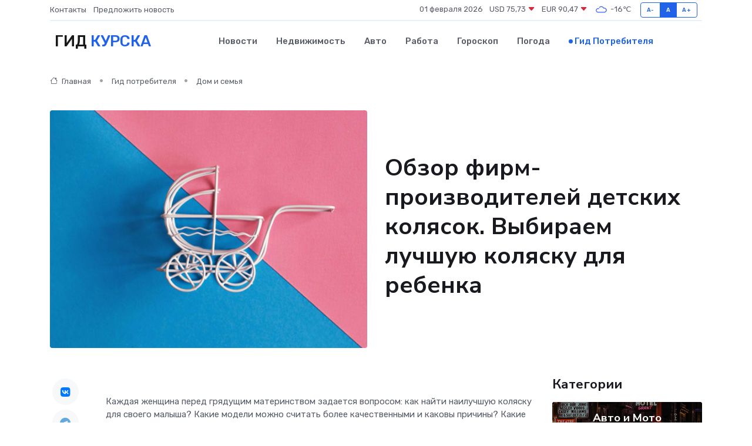

--- FILE ---
content_type: text/html; charset=UTF-8
request_url: https://kursk-gid.ru/poleznoe/luchshie-detskie-koljaski.htm
body_size: 12971
content:
<!DOCTYPE html>
<html lang="ru">
<head>
	<meta charset="utf-8">
	<meta name="csrf-token" content="gClm7e6jy5JEcamZ0DQ9I8OsA4Blek0TrNvcauO3">
    <meta http-equiv="X-UA-Compatible" content="IE=edge">
    <meta name="viewport" content="width=device-width, initial-scale=1">
    <title>Обзор фирм-производителей детских колясок. Выбираем лучшую коляску для ребенка</title>
    <meta name="description" property="description" content="Гид потребителя в Курске. Обзор фирм-производителей детских колясок. Выбираем лучшую коляску для ребенка">
    
    <meta property="fb:pages" content="105958871990207" />
    <link rel="shortcut icon" type="image/x-icon" href="https://kursk-gid.ru/favicon.svg">
    <link rel="canonical" href="https://kursk-gid.ru/poleznoe/luchshie-detskie-koljaski.htm">
    <link rel="preconnect" href="https://fonts.gstatic.com">
    <link rel="dns-prefetch" href="https://fonts.googleapis.com">
    <link rel="dns-prefetch" href="https://pagead2.googlesyndication.com">
    <link rel="dns-prefetch" href="https://res.cloudinary.com">
    <link href="https://fonts.googleapis.com/css2?family=Nunito+Sans:wght@400;700&family=Rubik:wght@400;500;700&display=swap" rel="stylesheet">
    <link rel="stylesheet" type="text/css" href="https://kursk-gid.ru/assets/font-awesome/css/all.min.css">
    <link rel="stylesheet" type="text/css" href="https://kursk-gid.ru/assets/bootstrap-icons/bootstrap-icons.css">
    <link rel="stylesheet" type="text/css" href="https://kursk-gid.ru/assets/tiny-slider/tiny-slider.css">
    <link rel="stylesheet" type="text/css" href="https://kursk-gid.ru/assets/glightbox/css/glightbox.min.css">
    <link rel="stylesheet" type="text/css" href="https://kursk-gid.ru/assets/plyr/plyr.css">
    <link id="style-switch" rel="stylesheet" type="text/css" href="https://kursk-gid.ru/assets/css/style.css">
    <link rel="stylesheet" type="text/css" href="https://kursk-gid.ru/assets/css/style2.css">

    <meta name="twitter:card" content="summary">
    <meta name="twitter:site" content="@mysite">
    <meta name="twitter:title" content="Обзор фирм-производителей детских колясок. Выбираем лучшую коляску для ребенка">
    <meta name="twitter:description" content="Гид потребителя в Курске. Обзор фирм-производителей детских колясок. Выбираем лучшую коляску для ребенка">
    <meta name="twitter:creator" content="@mysite">
    <meta name="twitter:image:src" content="https://kursk-gid.ru/images/logo.gif">
    <meta name="twitter:domain" content="kursk-gid.ru">
    <meta name="twitter:card" content="summary_large_image" /><meta name="twitter:image" content="https://kursk-gid.ru/images/logo.gif">

    <meta property="og:url" content="http://kursk-gid.ru/poleznoe/luchshie-detskie-koljaski.htm">
    <meta property="og:title" content="Обзор фирм-производителей детских колясок. Выбираем лучшую коляску для ребенка">
    <meta property="og:description" content="Гид потребителя в Курске. Обзор фирм-производителей детских колясок. Выбираем лучшую коляску для ребенка">
    <meta property="og:type" content="website">
    <meta property="og:image" content="https://kursk-gid.ru/images/logo.gif">
    <meta property="og:locale" content="ru_RU">
    <meta property="og:site_name" content="Гид Курска">
    

    <link rel="image_src" href="https://kursk-gid.ru/images/logo.gif" />

    <link rel="alternate" type="application/rss+xml" href="https://kursk-gid.ru/feed" title="Курск: гид, новости, афиша">
        <script async src="https://pagead2.googlesyndication.com/pagead/js/adsbygoogle.js"></script>
    <script>
        (adsbygoogle = window.adsbygoogle || []).push({
            google_ad_client: "ca-pub-0899253526956684",
            enable_page_level_ads: true
        });
    </script>
        
    
    
    
    <script>if (window.top !== window.self) window.top.location.replace(window.self.location.href);</script>
    <script>if(self != top) { top.location=document.location;}</script>

<!-- Google tag (gtag.js) -->
<script async src="https://www.googletagmanager.com/gtag/js?id=G-71VQP5FD0J"></script>
<script>
  window.dataLayer = window.dataLayer || [];
  function gtag(){dataLayer.push(arguments);}
  gtag('js', new Date());

  gtag('config', 'G-71VQP5FD0J');
</script>
</head>
<body>
<script type="text/javascript" > (function(m,e,t,r,i,k,a){m[i]=m[i]||function(){(m[i].a=m[i].a||[]).push(arguments)}; m[i].l=1*new Date();k=e.createElement(t),a=e.getElementsByTagName(t)[0],k.async=1,k.src=r,a.parentNode.insertBefore(k,a)}) (window, document, "script", "https://mc.yandex.ru/metrika/tag.js", "ym"); ym(54007504, "init", {}); ym(86840228, "init", { clickmap:true, trackLinks:true, accurateTrackBounce:true, webvisor:true });</script> <noscript><div><img src="https://mc.yandex.ru/watch/54007504" style="position:absolute; left:-9999px;" alt="" /><img src="https://mc.yandex.ru/watch/86840228" style="position:absolute; left:-9999px;" alt="" /></div></noscript>
<script type="text/javascript">
    new Image().src = "//counter.yadro.ru/hit?r"+escape(document.referrer)+((typeof(screen)=="undefined")?"":";s"+screen.width+"*"+screen.height+"*"+(screen.colorDepth?screen.colorDepth:screen.pixelDepth))+";u"+escape(document.URL)+";h"+escape(document.title.substring(0,150))+";"+Math.random();
</script>
<!-- Rating@Mail.ru counter -->
<script type="text/javascript">
var _tmr = window._tmr || (window._tmr = []);
_tmr.push({id: "3138453", type: "pageView", start: (new Date()).getTime()});
(function (d, w, id) {
  if (d.getElementById(id)) return;
  var ts = d.createElement("script"); ts.type = "text/javascript"; ts.async = true; ts.id = id;
  ts.src = "https://top-fwz1.mail.ru/js/code.js";
  var f = function () {var s = d.getElementsByTagName("script")[0]; s.parentNode.insertBefore(ts, s);};
  if (w.opera == "[object Opera]") { d.addEventListener("DOMContentLoaded", f, false); } else { f(); }
})(document, window, "topmailru-code");
</script><noscript><div>
<img src="https://top-fwz1.mail.ru/counter?id=3138453;js=na" style="border:0;position:absolute;left:-9999px;" alt="Top.Mail.Ru" />
</div></noscript>
<!-- //Rating@Mail.ru counter -->

<header class="navbar-light navbar-sticky header-static">
    <div class="navbar-top d-none d-lg-block small">
        <div class="container">
            <div class="d-md-flex justify-content-between align-items-center my-1">
                <!-- Top bar left -->
                <ul class="nav">
                    <li class="nav-item">
                        <a class="nav-link ps-0" href="https://kursk-gid.ru/contacts">Контакты</a>
                    </li>
                    <li class="nav-item">
                        <a class="nav-link ps-0" href="https://kursk-gid.ru/sendnews">Предложить новость</a>
                    </li>
                    
                </ul>
                <!-- Top bar right -->
                <div class="d-flex align-items-center">
                    
                    <ul class="list-inline mb-0 text-center text-sm-end me-3">
						<li class="list-inline-item">
							<span>01 февраля 2026</span>
						</li>
                        <li class="list-inline-item">
                            <a class="nav-link px-0" href="https://kursk-gid.ru/currency">
                                <span>USD 75,73 <i class="bi bi-caret-down-fill text-danger"></i></span>
                            </a>
						</li>
                        <li class="list-inline-item">
                            <a class="nav-link px-0" href="https://kursk-gid.ru/currency">
                                <span>EUR 90,47 <i class="bi bi-caret-down-fill text-danger"></i></span>
                            </a>
						</li>
						<li class="list-inline-item">
                            <a class="nav-link px-0" href="https://kursk-gid.ru/pogoda">
                                <svg xmlns="http://www.w3.org/2000/svg" width="25" height="25" viewBox="0 0 30 30"><path fill="#315EFB" fill-rule="evenodd" d="M25.036 13.066a4.948 4.948 0 0 1 0 5.868A4.99 4.99 0 0 1 20.99 21H8.507a4.49 4.49 0 0 1-3.64-1.86 4.458 4.458 0 0 1 0-5.281A4.491 4.491 0 0 1 8.506 12c.686 0 1.37.159 1.996.473a.5.5 0 0 1 .16.766l-.33.399a.502.502 0 0 1-.598.132 2.976 2.976 0 0 0-3.346.608 3.007 3.007 0 0 0 .334 4.532c.527.396 1.177.59 1.836.59H20.94a3.54 3.54 0 0 0 2.163-.711 3.497 3.497 0 0 0 1.358-3.206 3.45 3.45 0 0 0-.706-1.727A3.486 3.486 0 0 0 20.99 12.5c-.07 0-.138.016-.208.02-.328.02-.645.085-.947.192a.496.496 0 0 1-.63-.287 4.637 4.637 0 0 0-.445-.874 4.495 4.495 0 0 0-.584-.733A4.461 4.461 0 0 0 14.998 9.5a4.46 4.46 0 0 0-3.177 1.318 2.326 2.326 0 0 0-.135.147.5.5 0 0 1-.592.131 5.78 5.78 0 0 0-.453-.19.5.5 0 0 1-.21-.79A5.97 5.97 0 0 1 14.998 8a5.97 5.97 0 0 1 4.237 1.757c.398.399.704.85.966 1.319.262-.042.525-.076.79-.076a4.99 4.99 0 0 1 4.045 2.066zM0 0v30V0zm30 0v30V0z"></path></svg>
                                <span>-16&#8451;</span>
                            </a>
						</li>
					</ul>

                    <!-- Font size accessibility START -->
                    <div class="btn-group me-2" role="group" aria-label="font size changer">
                        <input type="radio" class="btn-check" name="fntradio" id="font-sm">
                        <label class="btn btn-xs btn-outline-primary mb-0" for="font-sm">A-</label>

                        <input type="radio" class="btn-check" name="fntradio" id="font-default" checked>
                        <label class="btn btn-xs btn-outline-primary mb-0" for="font-default">A</label>

                        <input type="radio" class="btn-check" name="fntradio" id="font-lg">
                        <label class="btn btn-xs btn-outline-primary mb-0" for="font-lg">A+</label>
                    </div>

                    
                </div>
            </div>
            <!-- Divider -->
            <div class="border-bottom border-2 border-primary opacity-1"></div>
        </div>
    </div>

    <!-- Logo Nav START -->
    <nav class="navbar navbar-expand-lg">
        <div class="container">
            <!-- Logo START -->
            <a class="navbar-brand" href="https://kursk-gid.ru" style="text-align: end;">
                
                			<span class="ms-2 fs-3 text-uppercase fw-normal">Гид <span style="color: #2163e8;">Курска</span></span>
                            </a>
            <!-- Logo END -->

            <!-- Responsive navbar toggler -->
            <button class="navbar-toggler ms-auto" type="button" data-bs-toggle="collapse"
                data-bs-target="#navbarCollapse" aria-controls="navbarCollapse" aria-expanded="false"
                aria-label="Toggle navigation">
                <span class="text-body h6 d-none d-sm-inline-block">Menu</span>
                <span class="navbar-toggler-icon"></span>
            </button>

            <!-- Main navbar START -->
            <div class="collapse navbar-collapse" id="navbarCollapse">
                <ul class="navbar-nav navbar-nav-scroll mx-auto">
                                        <li class="nav-item"> <a class="nav-link" href="https://kursk-gid.ru/news">Новости</a></li>
                                        <li class="nav-item"> <a class="nav-link" href="https://kursk-gid.ru/realty">Недвижимость</a></li>
                                        <li class="nav-item"> <a class="nav-link" href="https://kursk-gid.ru/auto">Авто</a></li>
                                        <li class="nav-item"> <a class="nav-link" href="https://kursk-gid.ru/job">Работа</a></li>
                                        <li class="nav-item"> <a class="nav-link" href="https://kursk-gid.ru/horoscope">Гороскоп</a></li>
                                        <li class="nav-item"> <a class="nav-link" href="https://kursk-gid.ru/pogoda">Погода</a></li>
                                        <li class="nav-item"> <a class="nav-link active" href="https://kursk-gid.ru/poleznoe">Гид потребителя</a></li>
                                    </ul>
            </div>
            <!-- Main navbar END -->

            
        </div>
    </nav>
    <!-- Logo Nav END -->
</header>
    <main>
        <!-- =======================
                Main content START -->
        <section class="pt-3 pb-lg-5">
            <div class="container" data-sticky-container>
                <div class="row">
                    <!-- Main Post START -->
                    <div class="col-lg-9">
                        <!-- Categorie Detail START -->
                        <div class="mb-4">
                            <nav aria-label="breadcrumb" itemscope itemtype="http://schema.org/BreadcrumbList">
                                <ol class="breadcrumb breadcrumb-dots">
                                    <li class="breadcrumb-item" itemprop="itemListElement" itemscope itemtype="http://schema.org/ListItem"><a href="https://kursk-gid.ru" title="Главная" itemprop="item"><i class="bi bi-house me-1"></i>
                                        <span itemprop="name">Главная</span></a><meta itemprop="position" content="1" />
                                    </li>
                                    <li class="breadcrumb-item" itemprop="itemListElement" itemscope itemtype="http://schema.org/ListItem"><a href="https://kursk-gid.ru/poleznoe" title="Гид потребителя" itemprop="item"> <span itemprop="name">Гид потребителя</span></a><meta itemprop="position" content="2" />
                                    </li>
                                    <li class="breadcrumb-item" itemprop="itemListElement" itemscope itemtype="http://schema.org/ListItem"><a
                                            href="https://kursk-gid.ru/poleznoe/categories/dom-i-semja.htm" title="Дом и семья" itemprop="item"><span itemprop="name">Дом и семья</span></a><meta itemprop="position" content="3" />
                                    </li>
                                </ol>
                            </nav>
                        </div>
                    </div>
                </div>
                <div class="row align-items-center">
                    <!-- Image -->
                    <div class="col-md-6 position-relative">
                                                <img class="rounded" src="https://res.cloudinary.com/cherepovetssu/image/upload/c_fill,w_600,h_450,q_auto/dgelu9wjwcajgqn542o3" alt="Обзор фирм-производителей детских колясок. Выбираем лучшую коляску для ребенка">
                                            </div>
                    <!-- Content -->
                    <div class="col-md-6 mt-4 mt-md-0">
                        
                        <h1 class="display-6">Обзор фирм-производителей детских колясок. Выбираем лучшую коляску для ребенка</h1>
                    </div>
                </div>
            </div>
        </section>
        <!-- =======================
        Main START -->
        <section class="pt-0">
            <div class="container position-relative" data-sticky-container>
                <div class="row">
                    <!-- Left sidebar START -->
                    <div class="col-md-1">
                        <div class="text-start text-lg-center mb-5" data-sticky data-margin-top="80" data-sticky-for="767">
                            <style>
                                .fa-vk::before {
                                    color: #07f;
                                }
                                .fa-telegram::before {
                                    color: #64a9dc;
                                }
                                .fa-facebook-square::before {
                                    color: #3b5998;
                                }
                                .fa-odnoklassniki-square::before {
                                    color: #eb722e;
                                }
                                .fa-twitter-square::before {
                                    color: #00aced;
                                }
                                .fa-whatsapp::before {
                                    color: #65bc54;
                                }
                                .fa-viber::before {
                                    color: #7b519d;
                                }
                                .fa-moimir svg {
                                    background-color: #168de2;
                                    height: 18px;
                                    width: 18px;
                                    background-size: 18px 18px;
                                    border-radius: 4px;
                                    margin-bottom: 2px;
                                }
                            </style>
                            <ul class="nav text-white-force">
                                <li class="nav-item">
                                    <a class="nav-link icon-md rounded-circle m-1 p-0 fs-5 bg-light" href="https://vk.com/share.php?url=https://kursk-gid.ru/poleznoe/luchshie-detskie-koljaski.htm&title=Обзор фирм-производителей детских колясок. Выбираем лучшую коляску для ребенка&utm_source=share" rel="nofollow" target="_blank">
                                        <i class="fab fa-vk align-middle text-body"></i>
                                    </a>
                                </li>
                                <li class="nav-item">
                                    <a class="nav-link icon-md rounded-circle m-1 p-0 fs-5 bg-light" href="https://t.me/share/url?url=https://kursk-gid.ru/poleznoe/luchshie-detskie-koljaski.htm&text=Обзор фирм-производителей детских колясок. Выбираем лучшую коляску для ребенка&utm_source=share" rel="nofollow" target="_blank">
                                        <i class="fab fa-telegram align-middle text-body"></i>
                                    </a>
                                </li>
                                <li class="nav-item">
                                    <a class="nav-link icon-md rounded-circle m-1 p-0 fs-5 bg-light" href="https://connect.ok.ru/offer?url=https://kursk-gid.ru/poleznoe/luchshie-detskie-koljaski.htm&title=Обзор фирм-производителей детских колясок. Выбираем лучшую коляску для ребенка&utm_source=share" rel="nofollow" target="_blank">
                                        <i class="fab fa-odnoklassniki-square align-middle text-body"></i>
                                    </a>
                                </li>
                                <li class="nav-item">
                                    <a class="nav-link icon-md rounded-circle m-1 p-0 fs-5 bg-light" href="https://www.facebook.com/sharer.php?src=sp&u=https://kursk-gid.ru/poleznoe/luchshie-detskie-koljaski.htm&title=Обзор фирм-производителей детских колясок. Выбираем лучшую коляску для ребенка&utm_source=share" rel="nofollow" target="_blank">
                                        <i class="fab fa-facebook-square align-middle text-body"></i>
                                    </a>
                                </li>
                                <li class="nav-item">
                                    <a class="nav-link icon-md rounded-circle m-1 p-0 fs-5 bg-light" href="https://twitter.com/intent/tweet?text=Обзор фирм-производителей детских колясок. Выбираем лучшую коляску для ребенка&url=https://kursk-gid.ru/poleznoe/luchshie-detskie-koljaski.htm&utm_source=share" rel="nofollow" target="_blank">
                                        <i class="fab fa-twitter-square align-middle text-body"></i>
                                    </a>
                                </li>
                                <li class="nav-item">
                                    <a class="nav-link icon-md rounded-circle m-1 p-0 fs-5 bg-light" href="https://api.whatsapp.com/send?text=Обзор фирм-производителей детских колясок. Выбираем лучшую коляску для ребенка https://kursk-gid.ru/poleznoe/luchshie-detskie-koljaski.htm&utm_source=share" rel="nofollow" target="_blank">
                                        <i class="fab fa-whatsapp align-middle text-body"></i>
                                    </a>
                                </li>
                                <li class="nav-item">
                                    <a class="nav-link icon-md rounded-circle m-1 p-0 fs-5 bg-light" href="viber://forward?text=Обзор фирм-производителей детских колясок. Выбираем лучшую коляску для ребенка https://kursk-gid.ru/poleznoe/luchshie-detskie-koljaski.htm&utm_source=share" rel="nofollow" target="_blank">
                                        <i class="fab fa-viber align-middle text-body"></i>
                                    </a>
                                </li>
                                <li class="nav-item">
                                    <a class="nav-link icon-md rounded-circle m-1 p-0 fs-5 bg-light" href="https://connect.mail.ru/share?url=https://kursk-gid.ru/poleznoe/luchshie-detskie-koljaski.htm&title=Обзор фирм-производителей детских колясок. Выбираем лучшую коляску для ребенка&utm_source=share" rel="nofollow" target="_blank">
                                        <i class="fab fa-moimir align-middle text-body"><svg viewBox='0 0 24 24' xmlns='http://www.w3.org/2000/svg'><path d='M8.889 9.667a1.333 1.333 0 100-2.667 1.333 1.333 0 000 2.667zm6.222 0a1.333 1.333 0 100-2.667 1.333 1.333 0 000 2.667zm4.77 6.108l-1.802-3.028a.879.879 0 00-1.188-.307.843.843 0 00-.313 1.166l.214.36a6.71 6.71 0 01-4.795 1.996 6.711 6.711 0 01-4.792-1.992l.217-.364a.844.844 0 00-.313-1.166.878.878 0 00-1.189.307l-1.8 3.028a.844.844 0 00.312 1.166.88.88 0 001.189-.307l.683-1.147a8.466 8.466 0 005.694 2.18 8.463 8.463 0 005.698-2.184l.685 1.151a.873.873 0 001.189.307.844.844 0 00.312-1.166z' fill='#FFF' fill-rule='evenodd'/></svg></i>
                                    </a>
                                </li>
                            </ul>
                        </div>
                    </div>
                    <!-- Left sidebar END -->

                    <!-- Main Content START -->
                    <div class="col-md-10 col-lg-8 mb-5">
                        <div class="mb-4">
                                                    </div>
                        <div itemscope itemtype="http://schema.org/Article">
                            <meta itemprop="headline" content="Обзор фирм-производителей детских колясок. Выбираем лучшую коляску для ребенка">
                            <meta itemprop="identifier" content="https://kursk-gid.ru/1094">
                            <span itemprop="articleBody"><p>Каждая женщина перед грядущим материнством задается вопросом: как найти наилучшую коляску для своего малыша? Какие модели можно считать более качественными и каковы причины? Какие основные характеристики и критерии стоит учитывать при выборе? В этой статье мы постараемся дать ответы на эти важные вопросы.</p>
<p>При выборе коляски для новорожденного нужно руководствоваться некоторыми основными критериями. Итак, первое, на что следует обратить внимание – это маневренность коляски. Убедитесь, легко ли она поворачивается. Также важно, чтобы у колес была хорошая амортизация и была возможность блокировки и торможения. Кроме того, рама должна быть устойчивой. Чтобы убедиться в функциональности, устойчивости и безопасности коляски, стоит обратить внимание на большие колеса и широкую раму.</p>

<p>Второй критерий – регулировка подножки и возможность раскладывать сиденье до горизонтального состояния. Это позволит ребенку поудобнее расположиться в коляске, особенно если вы думаете о длительной прогулке.</p>

<p>Не стоит забывать и про безопасность. Предпочтение следует отдавать моделям с ремнями, снабженными накладками, а также мягким бампером и разделителем для ножек, для дополнительной защиты малыша. Кроме того, стоит убедиться, что коляска имеет защитный капюшон от УФ излучения.</p>

<p>В заключение, необходимо обратить внимание на комплектацию. Стоит выбирать модели, которые имеют более широкий список аксессуаров в комплекте. Это позволит избежать необходимости докупать их отдельно и сэкономить время и деньги.</p>
<h1>Немецкие коляски: как выбрать лучший вариант</h1>

<p>Немецкие коляски – один из самых популярных выборов у взыскательных мам на российском рынке. Среди немецких брендов встречаются различные виды колясок в разных ценовых категориях. Наиболее известными марками являются Teutonia, Concord, Hartan, Hauck, Noordline, TFK, Zekiwa. Для тех, у кого ограничен бюджет (до 20 000 руб.), стоит обратить внимание на функциональные прогулочные модели, подходящие для малышей старше 6 месяцев, или на удобные складные коляски-трости с минимальным весом (до 5 кг). Большинство моделей имеют алюминиевую раму, что делает их очень легкими и удобными в дальних поездках. Самой доступной по цене коляской является модель от бренда Noordline, которая стоит всего 19 600 руб. </p>

<p>Также стоит обращать внимание на функции обеспечения комфорта для малыша, такие как регулируемая спинка (желательно, с возможностью раскладывания до 180 градусов), подушка под голову, а также регулируемая подножка для лучшего отдыха. Трехколесные варианты от Hauck и TFK также являются популярными, но необходимо убедиться в их удобстве и безопасности перед покупкой.</p>

<p>Более функциональные модели колясок от Kiddy имеют в своем арсенале бампер, возможность установки люльки, автокресла, а также кресла по ходу и против движения. У Concord есть модель с широким шасси - 62 см, что делает ее очень устойчивой. Прогулочный вариант от Recaro с интуитивным сложением одной рукой поместится даже в самый маленький багажник.</p>

<p>Немецкие люльки и трансформеры, которые можно использовать с самого рождения, будут стоить от 20 000 руб. Трансформер Pramy Luxe от компании FD-Design включает в себя люльку-переноску и сиденье для прогулок, а также удобную перекидную ручку и шасси на надувных колесах с хорошей амортизацией. В комплект также входит дождевик, москитная сетка, сумка для мамы, накидка на ножки, конвертик (матрасик и накидка на люльку-переноску). </p>

<p>Варианты "2 в 1" от Noordline также являются популярными: в комплект входят большая люлька, устойчивое шасси с крупными колесами, кожаная обивка, меховой конверт и прочие удобства. Общими качествами немецких колясок являются технологичность, функциональность и продуманные детали, такие как ручной тормоз, ременная амортизация, многопозиционная спинка, регулируемый подголовник, сумка для продуктов, качественные натуральные материалы и многое другое. Но, конечно же, качество и комфорт придется оплатить соответствующей ценой. Однако ваши малыши и вы оцените это качество по достоинству!</p>
<p>В Польше производят коляски с 60-х годов ХХ века. В то время многие советские семьи мечтали об этом товаре, который был настоящим дефицитом. С течением времени предложение на рынке увеличилось, и польские производители начали придавать большое значение качеству и дизайну своих продуктов. Одни стали диктовать моду в данной отрасли, а другие смогли догнать лидеров.</p>

<p>Бренды Lonex и Delti являются яркими примерами современного польского подхода к производству детских колясок. Оба бренда известны на рынке более 25 лет. Delti, имеющая дизайн-бюро в Голландии, сосредоточилась на европейском рынке, создавая продукцию с утонченным дизайном. Lonex же нацелен на улучшение технологий, используемых в условиях России. Сложные дороги и климатические условия заставили бренд использовать патентованные технологии для повышения комфорта и маневренности при использовании колясок. К примеру, коляска Lonex Emotion XT - уникальное предложение в среднем ценовом сегменте, которое выделяется своей технологичностью и маневренностью. Юная мама может быть уверенна в том, что в люльке ее малышу будет комфортно благодаря использованию натуральных материалов и созданию комфортного микроклимата.</p>
<p>Китайские коляски: простой выбор для молодых мам и пап</p>

<p>Один из главных преимуществ приобретения товаров от китайских производителей — это, конечно же, цена. Однако, прежде чем купить китайскую коляску, нужно ознакомиться с отзывами других родителей, так как у таких колясок часто возникают претензии.</p>

<p>Среди популярных китайских брендов следует отметить Geoby, Jetem и Seca. У Geoby в ассортименте представлены различные виды детских колясок: модульные, трансформеры, прогулочные, трости и даже для двойни. Goodbaby Group — одна из крупнейших международных корпораций, производящих товары для детей.</p>

<p>Но что представляет собой "китайский бренд"? Не все компании, производящие товары в Китае, являются китайскими. Многие зарегистрированы в других странах и позиционируют себя как немецкие, российские, итальянские и т.д. Важно ориентироваться не на происхождение бренда, а на технологии и уровень качества.</p>

<p>Jetem предлагает недорогие варианты "2 в 1", трансформеры, прогулочные, трости и трехколесные модели. Во всех колясках имеется широкое просторное сиденье, надежные ремни безопасности, жесткие спинки для правильного положения позвоночника малыша. Товары Jetem отличаются особенной конструкцией рамы и системы подвесок, благодаря чему достигается максимальная маневренность и удобство в управлении.</p>

<p>Компании Baby Care и Capella называют китайскими, но они являются польскими и южнокорейскими соответственно. У Baby Care есть как легкие прогулочные модели от 2 800 руб., так и более функциональные варианты от 7 000 до 9 000 руб. Например, трость Baby Care City Style имеет регулируемую подножку, 5 положений спинки, легкую алюминиевую раму, 5-точечные ремни безопасности, корзину для вещей, теплый чехол на ножки ребенка и разъемный бампер.</p>

<p>Kоляски Capella производятся южнокорейской компанией Soyea Corporation, однако часто считаются китайскими. Capella производит только прогулочные модели, которые по сравнению с аналогами от других производителей считаются дорогими. Причина этому заключается в стремлении корейских инженеров к высоким технологиям и удобству использования. Capella — один из ведущих мировых брендов детских колясок, основанный в 1987 году.</p>
<p>Английский рынок детских колясок представлен множеством известных брендов, таких как Britax, Happy Baby, Maclaren, Silver Cross и другие. В частности, Happy Baby предлагает широкий выбор летних колясок с перекидной ручкой, обеспечивающей постоянный визуальный контакт между родителем и малышом. В случае непогоды, удобный капюшон может быть опущен вплоть до бампера, чтобы обеспечить еще большую защиту малыша. Бампер-столик на коляске позволяет ребенку удобно опираться на две ручки.</p>

<p>Еще одним прекрасным вариантом является прогулочная коляска Britax GO, обладающая отличной амортизационной системой, которая делает любую поездку комфортной для вашего маленького пассажира. Эта коляска подходит для детей от рождения до 3-4 лет и имеет удобную ручку, регулирующуюся по длине в зависимости от роста родителя.</p>

<p>Silver Cross предлагает высокофункциональный всесезонный трансформер, обладающий такими дополнительными функциями, как улучшенная амортизация, ортопедический матрасик, вентилируемый дождевик, 4 больших надувных колеса, ножной ступенчатый тормоз, автоматическая блокировка, съемный бампер и многие другие.</p>
<p>Голландские бренды, включая EasyWalker, Maxi-Cosi, Mutsy, Nuna и Quinny предлагают мамам и малышам невероятный комфорт и удобство транспортировки в своих колясках. Например, прогулочные модели от Nuna могут полностью раскладываться до положения лежа, при этом обладать высокой маневренностью и простой тормозной системой в одно касание. Кроме этого, они оснащены регулируемой ручкой и подножкой для дополнительного удобства.</p>

<p>У Quinny есть 3-колесные прогулочные коляски, которые можно использовать с 3 месяцев до 3,5 лет. Сиденье в форме гамака может быть легко регулирован в наклоне, производитель также сделал коляски компактнее благодаря использованию трех колес. Беспрецедентный выбор, так как сиденье может быть установлено лицом к маме.</p>

<p>Товары Mutsy включают в себя "2 в 1" прогулочный блок, люльку, а также два дождевика, их можно складывать без снятия сиденья с рамы. Это еще одна причина, почему голландские коляски так популярны по всему миру.</p>
<p> В последнее время норвежские бренды колясок, такие как Noordi и Stokke, стали особенно популярными среди родителей. Они относятся к средней и высокой ценовым категориям и известны своей непревзойденной технологичностью и оригинальным дизайном.</p>

<p> Бренд Noordi производит целую линейку моделей, которые идеально подходят для использования в холодных зимних условиях. Это особенно актуально для России, где зимы бывают очень суровыми. Все блоки колясок Noordi изготовлены из водоотталкивающего материала и включают чехол для люльки с защитой от ветра, просторный капюшон с окошком и съемный бампер.</p>

<p> Если вы собираетесь приобрести коляску для своего ребенка, то прежде всего следует определить свои приоритеты. Важны ли для вас безопасность, использование натуральных материалов, маневренность или необычный дизайн? Каждый бренд колясок имеет свои особенности, и в зависимости от ваших пожеланий вы сможете выбрать марку, которая будет удовлетворять именно ваши нужды.</p>

<p>Фото: freepik.com</p></span>
                        </div>
                        <!-- Comments START -->
                        <div class="mt-5">
                            <h3>Комментарии (0)</h3>
                        </div>
                        <!-- Comments END -->
                        <!-- Reply START -->
                        <div>
                            <h3>Добавить комментарий</h3>
                            <small>Ваш email не публикуется. Обязательные поля отмечены *</small>
                            <form class="row g-3 mt-2">
                                <div class="col-md-6">
                                    <label class="form-label">Имя *</label>
                                    <input type="text" class="form-control" aria-label="First name">
                                </div>
                                <div class="col-md-6">
                                    <label class="form-label">Email *</label>
                                    <input type="email" class="form-control">
                                </div>
                                <div class="col-12">
                                    <label class="form-label">Текст комментария *</label>
                                    <textarea class="form-control" rows="3"></textarea>
                                </div>
                                <div class="col-12">
                                    <button type="submit" class="btn btn-primary">Оставить комментарий</button>
                                </div>
                            </form>
                        </div>
                        <!-- Reply END -->
                    </div>
                    <!-- Main Content END -->
                    <!-- Right sidebar START -->
                    <div class="col-lg-3 d-none d-lg-block">
                        <div data-sticky data-margin-top="80" data-sticky-for="991">
                            <!-- Categories -->
                            <div>
                                <h4 class="mb-3">Категории</h4>
                                                                    <!-- Category item -->
                                    <div class="text-center mb-3 card-bg-scale position-relative overflow-hidden rounded"
                                        style="background-image:url(https://kursk-gid.ru/assets/images/blog/4by3/01.jpg); background-position: center left; background-size: cover;">
                                        <div class="bg-dark-overlay-4 p-3">
                                            <a href="https://kursk-gid.ru/poleznoe/categories/avto-i-moto.htm"
                                                class="stretched-link btn-link fw-bold text-white h5">Авто и Мото</a>
                                        </div>
                                    </div>
                                                                    <!-- Category item -->
                                    <div class="text-center mb-3 card-bg-scale position-relative overflow-hidden rounded"
                                        style="background-image:url(https://kursk-gid.ru/assets/images/blog/4by3/08.jpg); background-position: center left; background-size: cover;">
                                        <div class="bg-dark-overlay-4 p-3">
                                            <a href="https://kursk-gid.ru/poleznoe/categories/delovoi-mir.htm"
                                                class="stretched-link btn-link fw-bold text-white h5">Деловой мир</a>
                                        </div>
                                    </div>
                                                                    <!-- Category item -->
                                    <div class="text-center mb-3 card-bg-scale position-relative overflow-hidden rounded"
                                        style="background-image:url(https://kursk-gid.ru/assets/images/blog/4by3/02.jpg); background-position: center left; background-size: cover;">
                                        <div class="bg-dark-overlay-4 p-3">
                                            <a href="https://kursk-gid.ru/poleznoe/categories/dom-i-semja.htm"
                                                class="stretched-link btn-link fw-bold text-white h5">Дом и семья</a>
                                        </div>
                                    </div>
                                                                    <!-- Category item -->
                                    <div class="text-center mb-3 card-bg-scale position-relative overflow-hidden rounded"
                                        style="background-image:url(https://kursk-gid.ru/assets/images/blog/4by3/04.jpg); background-position: center left; background-size: cover;">
                                        <div class="bg-dark-overlay-4 p-3">
                                            <a href="https://kursk-gid.ru/poleznoe/categories/zakonodatelstvo-i-pravo.htm"
                                                class="stretched-link btn-link fw-bold text-white h5">Законодательство и право</a>
                                        </div>
                                    </div>
                                                                    <!-- Category item -->
                                    <div class="text-center mb-3 card-bg-scale position-relative overflow-hidden rounded"
                                        style="background-image:url(https://kursk-gid.ru/assets/images/blog/4by3/09.jpg); background-position: center left; background-size: cover;">
                                        <div class="bg-dark-overlay-4 p-3">
                                            <a href="https://kursk-gid.ru/poleznoe/categories/lichnye-dengi.htm"
                                                class="stretched-link btn-link fw-bold text-white h5">Личные деньги</a>
                                        </div>
                                    </div>
                                                                    <!-- Category item -->
                                    <div class="text-center mb-3 card-bg-scale position-relative overflow-hidden rounded"
                                        style="background-image:url(https://kursk-gid.ru/assets/images/blog/4by3/02.jpg); background-position: center left; background-size: cover;">
                                        <div class="bg-dark-overlay-4 p-3">
                                            <a href="https://kursk-gid.ru/poleznoe/categories/meditsina-i-zdorove.htm"
                                                class="stretched-link btn-link fw-bold text-white h5">Медицина и здоровье</a>
                                        </div>
                                    </div>
                                                                    <!-- Category item -->
                                    <div class="text-center mb-3 card-bg-scale position-relative overflow-hidden rounded"
                                        style="background-image:url(https://kursk-gid.ru/assets/images/blog/4by3/09.jpg); background-position: center left; background-size: cover;">
                                        <div class="bg-dark-overlay-4 p-3">
                                            <a href="https://kursk-gid.ru/poleznoe/categories/moda-i-stil.htm"
                                                class="stretched-link btn-link fw-bold text-white h5">Мода и стиль</a>
                                        </div>
                                    </div>
                                                                    <!-- Category item -->
                                    <div class="text-center mb-3 card-bg-scale position-relative overflow-hidden rounded"
                                        style="background-image:url(https://kursk-gid.ru/assets/images/blog/4by3/07.jpg); background-position: center left; background-size: cover;">
                                        <div class="bg-dark-overlay-4 p-3">
                                            <a href="https://kursk-gid.ru/poleznoe/categories/nedvizhimost.htm"
                                                class="stretched-link btn-link fw-bold text-white h5">Недвижимость</a>
                                        </div>
                                    </div>
                                                                    <!-- Category item -->
                                    <div class="text-center mb-3 card-bg-scale position-relative overflow-hidden rounded"
                                        style="background-image:url(https://kursk-gid.ru/assets/images/blog/4by3/08.jpg); background-position: center left; background-size: cover;">
                                        <div class="bg-dark-overlay-4 p-3">
                                            <a href="https://kursk-gid.ru/poleznoe/categories/novye-tekhnologii.htm"
                                                class="stretched-link btn-link fw-bold text-white h5">Новые технологии</a>
                                        </div>
                                    </div>
                                                                    <!-- Category item -->
                                    <div class="text-center mb-3 card-bg-scale position-relative overflow-hidden rounded"
                                        style="background-image:url(https://kursk-gid.ru/assets/images/blog/4by3/09.jpg); background-position: center left; background-size: cover;">
                                        <div class="bg-dark-overlay-4 p-3">
                                            <a href="https://kursk-gid.ru/poleznoe/categories/obrazovanie.htm"
                                                class="stretched-link btn-link fw-bold text-white h5">Образование</a>
                                        </div>
                                    </div>
                                                                    <!-- Category item -->
                                    <div class="text-center mb-3 card-bg-scale position-relative overflow-hidden rounded"
                                        style="background-image:url(https://kursk-gid.ru/assets/images/blog/4by3/01.jpg); background-position: center left; background-size: cover;">
                                        <div class="bg-dark-overlay-4 p-3">
                                            <a href="https://kursk-gid.ru/poleznoe/categories/prazdniki-i-meroprijatija.htm"
                                                class="stretched-link btn-link fw-bold text-white h5">Праздники и мероприятия</a>
                                        </div>
                                    </div>
                                                                    <!-- Category item -->
                                    <div class="text-center mb-3 card-bg-scale position-relative overflow-hidden rounded"
                                        style="background-image:url(https://kursk-gid.ru/assets/images/blog/4by3/05.jpg); background-position: center left; background-size: cover;">
                                        <div class="bg-dark-overlay-4 p-3">
                                            <a href="https://kursk-gid.ru/poleznoe/categories/promyshlennost-i-proizvodstvo.htm"
                                                class="stretched-link btn-link fw-bold text-white h5">Промышленность и производство</a>
                                        </div>
                                    </div>
                                                                    <!-- Category item -->
                                    <div class="text-center mb-3 card-bg-scale position-relative overflow-hidden rounded"
                                        style="background-image:url(https://kursk-gid.ru/assets/images/blog/4by3/06.jpg); background-position: center left; background-size: cover;">
                                        <div class="bg-dark-overlay-4 p-3">
                                            <a href="https://kursk-gid.ru/poleznoe/categories/puteshestvija-i-turizm.htm"
                                                class="stretched-link btn-link fw-bold text-white h5">Путешествия и туризм</a>
                                        </div>
                                    </div>
                                                                    <!-- Category item -->
                                    <div class="text-center mb-3 card-bg-scale position-relative overflow-hidden rounded"
                                        style="background-image:url(https://kursk-gid.ru/assets/images/blog/4by3/09.jpg); background-position: center left; background-size: cover;">
                                        <div class="bg-dark-overlay-4 p-3">
                                            <a href="https://kursk-gid.ru/poleznoe/categories/razvlechenija-i-otdykh.htm"
                                                class="stretched-link btn-link fw-bold text-white h5">Развлечения и отдых</a>
                                        </div>
                                    </div>
                                                                    <!-- Category item -->
                                    <div class="text-center mb-3 card-bg-scale position-relative overflow-hidden rounded"
                                        style="background-image:url(https://kursk-gid.ru/assets/images/blog/4by3/01.jpg); background-position: center left; background-size: cover;">
                                        <div class="bg-dark-overlay-4 p-3">
                                            <a href="https://kursk-gid.ru/poleznoe/categories/sport.htm"
                                                class="stretched-link btn-link fw-bold text-white h5">Спорт и ЗОЖ</a>
                                        </div>
                                    </div>
                                                                    <!-- Category item -->
                                    <div class="text-center mb-3 card-bg-scale position-relative overflow-hidden rounded"
                                        style="background-image:url(https://kursk-gid.ru/assets/images/blog/4by3/05.jpg); background-position: center left; background-size: cover;">
                                        <div class="bg-dark-overlay-4 p-3">
                                            <a href="https://kursk-gid.ru/poleznoe/categories/tovary-i-uslugi.htm"
                                                class="stretched-link btn-link fw-bold text-white h5">Товары и услуги</a>
                                        </div>
                                    </div>
                                                            </div>
                        </div>
                    </div>
                    <!-- Right sidebar END -->
                </div>
        </section>
    </main>
<footer class="bg-dark pt-5">
    
    <!-- Footer copyright START -->
    <div class="bg-dark-overlay-3 mt-5">
        <div class="container">
            <div class="row align-items-center justify-content-md-between py-4">
                <div class="col-md-6">
                    <!-- Copyright -->
                    <div class="text-center text-md-start text-primary-hover text-muted">
                        &#169;2026 Курск. Все права защищены.
                    </div>
                </div>
                
            </div>
        </div>
    </div>
    <!-- Footer copyright END -->
    <script type="application/ld+json">
        {"@context":"https:\/\/schema.org","@type":"Organization","name":"\u041a\u0443\u0440\u0441\u043a - \u0433\u0438\u0434, \u043d\u043e\u0432\u043e\u0441\u0442\u0438, \u0430\u0444\u0438\u0448\u0430","url":"https:\/\/kursk-gid.ru","sameAs":["https:\/\/vk.com\/public207911803","https:\/\/t.me\/kursk_gid"]}
    </script>
</footer>
<!-- Back to top -->
<div class="back-top"><i class="bi bi-arrow-up-short"></i></div>
<script src="https://kursk-gid.ru/assets/bootstrap/js/bootstrap.bundle.min.js"></script>
<script src="https://kursk-gid.ru/assets/tiny-slider/tiny-slider.js"></script>
<script src="https://kursk-gid.ru/assets/sticky-js/sticky.min.js"></script>
<script src="https://kursk-gid.ru/assets/glightbox/js/glightbox.min.js"></script>
<script src="https://kursk-gid.ru/assets/plyr/plyr.js"></script>
<script src="https://kursk-gid.ru/assets/js/functions.js"></script>
<script src="https://yastatic.net/share2/share.js" async></script>
<script defer src="https://static.cloudflareinsights.com/beacon.min.js/vcd15cbe7772f49c399c6a5babf22c1241717689176015" integrity="sha512-ZpsOmlRQV6y907TI0dKBHq9Md29nnaEIPlkf84rnaERnq6zvWvPUqr2ft8M1aS28oN72PdrCzSjY4U6VaAw1EQ==" data-cf-beacon='{"version":"2024.11.0","token":"432386a1468343d78b9e2317c8f4372b","r":1,"server_timing":{"name":{"cfCacheStatus":true,"cfEdge":true,"cfExtPri":true,"cfL4":true,"cfOrigin":true,"cfSpeedBrain":true},"location_startswith":null}}' crossorigin="anonymous"></script>
</body>
</html>


--- FILE ---
content_type: text/html; charset=utf-8
request_url: https://www.google.com/recaptcha/api2/aframe
body_size: 266
content:
<!DOCTYPE HTML><html><head><meta http-equiv="content-type" content="text/html; charset=UTF-8"></head><body><script nonce="eWe1iOgiRuRfK8gRXDbhgQ">/** Anti-fraud and anti-abuse applications only. See google.com/recaptcha */ try{var clients={'sodar':'https://pagead2.googlesyndication.com/pagead/sodar?'};window.addEventListener("message",function(a){try{if(a.source===window.parent){var b=JSON.parse(a.data);var c=clients[b['id']];if(c){var d=document.createElement('img');d.src=c+b['params']+'&rc='+(localStorage.getItem("rc::a")?sessionStorage.getItem("rc::b"):"");window.document.body.appendChild(d);sessionStorage.setItem("rc::e",parseInt(sessionStorage.getItem("rc::e")||0)+1);localStorage.setItem("rc::h",'1769900943523');}}}catch(b){}});window.parent.postMessage("_grecaptcha_ready", "*");}catch(b){}</script></body></html>